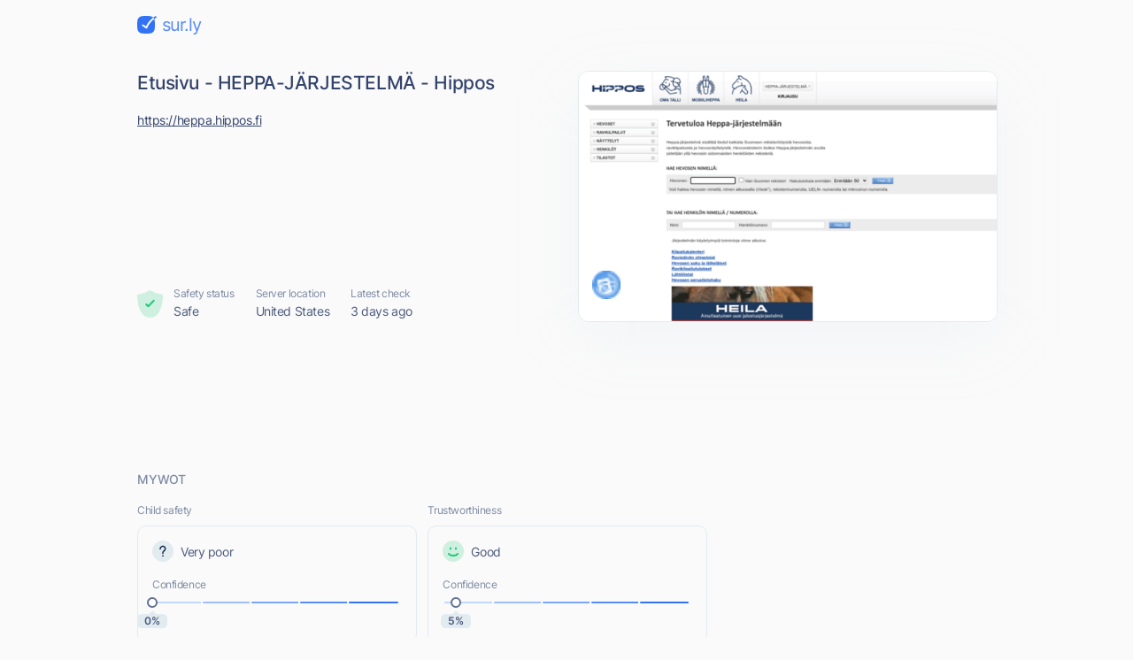

--- FILE ---
content_type: text/html; charset=utf-8
request_url: https://sur.ly/i/heppa.hippos.fi/
body_size: 15043
content:
<!DOCTYPE html>
<html lang="en">

<head>
	<meta charset="UTF-8">
	<meta http-equiv="Content-Type" content="text/html; charset=utf-8" />

	<link rel="preconnect" href="https://cdn.sur.ly">
	<link rel="dns-prefetch" href="https://cdn.sur.ly">
	<link rel="preconnect" href="https://img.sur.ly">
	<link rel="dns-prefetch" href="https://img.sur.ly">
	<link rel="preload" as="image" href="https://img.sur.ly/thumbnails/620x343/h/heppa.hippos.fi.png">

	
	<title>heppa.hippos.fi - Etusivu - HEPPA-JÄRJESTELMÄ - ... - HEPPA Hippos</title>
			<link rel="canonical" href="https://sur.ly/i/heppa.hippos.fi/" />	
			<link rel="amphtml" href="https://sur.ly/i/heppa.hippos.fi/amp" />	
	<meta name="viewport" content="width=device-width, initial-scale=1.0">

	<meta name="keywords" content="heppa.hippos.fi, HEPPA Hippos" />
	<meta name="description" content="heppa.hippos.fi. " />

	<link rel="icon" href="https://cdn.sur.ly/favicon-32x32.png" sizes="32x32">
<link rel="icon" href="https://cdn.sur.ly/favicon-16x16.png" sizes="16x16">
<link rel="shortcut icon" href="https://cdn.sur.ly/android-chrome-192x192.png" sizes="192x192">
<link rel="shortcut icon" href="https://cdn.sur.ly/android-chrome-512x512.png" sizes="512x512">
<link rel="apple-touch-icon" href="https://cdn.sur.ly/apple-touch-icon.png" sizes="180x180">

	<style>
		a,abbr,acronym,address,applet,article,aside,audio,b,big,blockquote,body,canvas,caption,center,cite,code,dd,del,details,dfn,div,dl,dt,em,embed,fieldset,figcaption,figure,footer,form,h1,h2,h3,h4,h5,h6,header,hgroup,html,i,iframe,img,ins,kbd,label,legend,li,mark,menu,nav,object,ol,output,p,pre,q,ruby,s,samp,section,small,span,strike,strong,sub,summary,sup,table,tbody,td,tfoot,th,thead,time,tr,tt,u,ul,var,video{margin:0;padding:0;border:0;font-size:100%;font:inherit;vertical-align:baseline}:focus{outline:0}article,aside,details,figcaption,figure,footer,header,hgroup,menu,nav,section{display:block}body{line-height:1}ol,ul{list-style:none}blockquote,q{quotes:none}blockquote:after,blockquote:before,q:after,q:before{content:"";content:none}table{border-collapse:collapse;border-spacing:0}input[type=search]::-webkit-search-cancel-button,input[type=search]::-webkit-search-decoration,input[type=search]::-webkit-search-results-button,input[type=search]::-webkit-search-results-decoration{-webkit-appearance:none;-moz-appearance:none}input[type=search]{-webkit-appearance:none;-moz-appearance:none;-webkit-box-sizing:content-box;box-sizing:content-box}textarea{overflow:auto;vertical-align:top;resize:vertical}audio,canvas,video{display:inline-block;max-width:100%}audio:not([controls]){display:none;height:0}[hidden]{display:none}html{font-size:100%;-webkit-text-size-adjust:100%;-ms-text-size-adjust:100%}a:focus{outline:0}a:active,a:hover{outline:0}img{border:0;-ms-interpolation-mode:bicubic}figure{margin:0}form{margin:0}fieldset{border:1px solid silver;margin:0 2px;padding:.35em .625em .75em}legend{border:0;padding:0;white-space:normal}button,input,select,textarea{font-size:100%;margin:0;vertical-align:baseline}button,input{line-height:normal}button,select{text-transform:none}button,html input[type=button],input[type=reset],input[type=submit]{-webkit-appearance:button;cursor:pointer}button[disabled],html input[disabled]{cursor:default}input[type=checkbox],input[type=radio]{-webkit-box-sizing:border-box;box-sizing:border-box;padding:0}input[type=search]{-webkit-appearance:textfield;-webkit-box-sizing:content-box;box-sizing:content-box}input[type=search]::-webkit-search-cancel-button,input[type=search]::-webkit-search-decoration{-webkit-appearance:none}button::-moz-focus-inner,input::-moz-focus-inner{border:0;padding:0}textarea{overflow:auto;vertical-align:top}table{border-collapse:collapse;border-spacing:0}button,input,select,textarea{color:#222}::-moz-selection{background:#b3d4fc;text-shadow:none}::selection{background:#b3d4fc;text-shadow:none}img{vertical-align:middle}fieldset{border:0;margin:0;padding:0}textarea{resize:vertical}.chromeframe{margin:.2em 0;background:#ccc;color:#000;padding:.2em 0}@font-face{font-family:Inter;font-style:normal;font-weight:400;font-display:swap;src:url(https://cdn.sur.ly/domain-redesign/assets/fonts/Inter.latin.woff2) format("woff2"),url(https://cdn.sur.ly/domain-redesign/assets/fonts/Inter.latin.woff) format("woff");unicode-range:U+0000-00FF,U+0131,U+0152-0153,U+02BB-02BC,U+02C6,U+02DA,U+02DC,U+2000-206F,U+2074,U+20AC,U+2122,U+2191,U+2193,U+2212,U+2215,U+FEFF,U+FFFD}@font-face{font-family:Inter;font-style:normal;font-weight:400;font-display:swap;src:url(https://cdn.sur.ly/domain-redesign/assets/fonts/Inter.latin-ext.woff2) format("woff2"),url(https://cdn.sur.ly/domain-redesign/assets/fonts/Inter.latin-ext.woff) format("woff");unicode-range:U+0100-024F,U+0259,U+1E00-1EFF,U+2020,U+20A0-20AB,U+20AD-20CF,U+2113,U+2C60-2C7F,U+A720-A7FF}@font-face{font-family:Inter;font-style:normal;font-weight:500;font-display:swap;src:url(https://cdn.sur.ly/domain-redesign/assets/fonts/Inter-500.latin.woff2) format("woff2"),url(https://cdn.sur.ly/domain-redesign/assets/fonts/Inter-500.latin.woff) format("woff");unicode-range:U+0000-00FF,U+0131,U+0152-0153,U+02BB-02BC,U+02C6,U+02DA,U+02DC,U+2000-206F,U+2074,U+20AC,U+2122,U+2191,U+2193,U+2212,U+2215,U+FEFF,U+FFFD}@font-face{font-family:Inter;font-style:normal;font-weight:500;font-display:swap;src:url(https://cdn.sur.ly/domain-redesign/assets/fonts/Inter-500.latin-ext.woff2) format("woff2"),url(https://cdn.sur.ly/domain-redesign/assets/fonts/Inter-500.latin-ext.woff) format("woff");unicode-range:U+0100-024F,U+0259,U+1E00-1EFF,U+2020,U+20A0-20AB,U+20AD-20CF,U+2113,U+2C60-2C7F,U+A720-A7FF}@font-face{font-family:Inter;font-style:normal;font-weight:600;font-display:swap;src:url(https://cdn.sur.ly/domain-redesign/assets/fonts/Inter-600.latin.woff2) format("woff2"),url(https://cdn.sur.ly/domain-redesign/assets/fonts/Inter-600.latin.woff) format("woff");unicode-range:U+0000-00FF,U+0131,U+0152-0153,U+02BB-02BC,U+02C6,U+02DA,U+02DC,U+2000-206F,U+2074,U+20AC,U+2122,U+2191,U+2193,U+2212,U+2215,U+FEFF,U+FFFD}@font-face{font-family:Inter;font-style:normal;font-weight:600;font-display:swap;src:url(https://cdn.sur.ly/domain-redesign/assets/fonts/Inter-600.latin-ext.woff2) format("woff2"),url(https://cdn.sur.ly/domain-redesign/assets/fonts/Inter-600.latin-ext.woff) format("woff");unicode-range:U+0100-024F,U+0259,U+1E00-1EFF,U+2020,U+20A0-20AB,U+20AD-20CF,U+2113,U+2C60-2C7F,U+A720-A7FF}@font-face{font-family:Inter;font-style:normal;font-weight:700;font-display:swap;src:url(https://cdn.sur.ly/domain-redesign/assets/fonts/Inter-700.latin.woff2) format("woff2"),url(https://cdn.sur.ly/domain-redesign/assets/fonts/Inter-700.latin.woff) format("woff");unicode-range:U+0000-00FF,U+0131,U+0152-0153,U+02BB-02BC,U+02C6,U+02DA,U+02DC,U+2000-206F,U+2074,U+20AC,U+2122,U+2191,U+2193,U+2212,U+2215,U+FEFF,U+FFFD}@font-face{font-family:Inter;font-style:normal;font-weight:700;font-display:swap;src:url(https://cdn.sur.ly/domain-redesign/assets/fonts/Inter-700.latin-ext.woff2) format("woff2"),url(https://cdn.sur.ly/domain-redesign/assets/fonts/Inter-700.latin-ext.woff) format("woff");unicode-range:U+0100-024F,U+0259,U+1E00-1EFF,U+2020,U+20A0-20AB,U+20AD-20CF,U+2113,U+2C60-2C7F,U+A720-A7FF}@font-face{font-family:"Source Code Pro";src:url(https://cdn.sur.ly/domain-redesign/assets/fonts/SourceCodePro-Regular.woff2) format("woff2"),url(https://cdn.sur.ly/domain-redesign/assets/fonts/SourceCodePro-Regular.woff) format("woff"),url(https://cdn.sur.ly/domain-redesign/assets/fonts/SourceCodePro-Regular.ttf) format("truetype")}body{font-family:Inter,sans-serif;font-size:14px;line-height:21px;color:#4c5b7e;letter-spacing:-.03em;background-color:#fafafa;overflow-x:hidden}.container{margin:0 auto;padding-left:16px;padding-right:16px;max-width:970px}.caption{font-size:12px;line-height:18px;color:#7e8ba4}.block-title{font-size:14px;line-height:20px;color:#7e8ba4;margin-bottom:16px;font-weight:500;letter-spacing:-.01em;text-transform:uppercase}.wrapper-main-content{display:-webkit-box;display:-ms-flexbox;display:flex;padding-top:40px}.main-content{width:100%}a,button{font-size:inherit;color:inherit;letter-spacing:inherit}button,input{outline:0;border:none;background-color:transparent}a{display:inline-block;text-decoration:none}.layout .container{max-width:1054px}.layout .ads_pt32{padding-top:32px}.wr-connection .ads_small{display:none}.banner .wr-connection{position:relative}.banner .wr-connection .ads_small{display:block;position:absolute;left:100%;top:32px}.banner .ads_small{height:250px}.tooltip{display:-webkit-box;display:-ms-flexbox;display:flex;-webkit-box-align:center;-ms-flex-align:center;align-items:center;position:relative;margin-left:6px;cursor:pointer}.tooltip__btn{display:inline-block;width:16px;height:16px;font-size:8px;line-height:9px;font-weight:700;background-color:#e2ebf0;background-image:url(https://cdn.sur.ly/domain-redesign/assets/img/svg/tooltip.svg);background-repeat:no-repeat;background-position:center;border-radius:50%;-webkit-transition-duration:.2s;-o-transition-duration:.2s;transition-duration:.2s}.tooltip:focus .tooltip__btn,.tooltip:hover .tooltip__btn{background-color:#c9d3dd}.tooltip:focus .tooltip__message,.tooltip:hover .tooltip__message{display:inline-block}.tooltip__message{position:absolute;top:25px;left:-18px;z-index:5;display:none;padding:12px;width:-webkit-max-content;width:-moz-max-content;width:max-content;background-color:#fff;border:1px solid #e2ebf0;border-radius:10px}.tooltip__message::before{content:"";border:7px solid transparent;border-bottom:7px solid #e2ebf0;position:absolute;top:-7px;left:26px;-webkit-transform:translate(-50%,-50%);-ms-transform:translate(-50%,-50%);transform:translate(-50%,-50%)}.tooltip__message::after{content:"";border:6px solid transparent;border-bottom:6px solid #fff;position:absolute;top:-6px;left:26px;-webkit-transform:translate(-50%,-50%);-ms-transform:translate(-50%,-50%);transform:translate(-50%,-50%)}.ads{display:-webkit-box;display:-ms-flexbox;display:flex;-webkit-box-align:center;-ms-flex-align:center;align-items:center;-webkit-box-pack:center;-ms-flex-pack:center;justify-content:center}.ads_large{width:100%}.ads_small{-ms-flex-negative:0;flex-shrink:0;margin-left:26px;width:300px;height:600px}.ads-mobile_first{margin-bottom:24px;margin-left:-16px;margin-right:-16px;padding-left:19.5px;padding-right:19.5px}.ads-mobile_second{margin-bottom:24px;margin-left:-16px;margin-right:-16px}.ads-mobile_first,.ads-mobile_second{display:none;overflow-x:hidden}.header{padding-top:16px;padding-bottom:16px}.logo{display:-webkit-box;display:-ms-flexbox;display:flex;-webkit-box-align:center;-ms-flex-align:center;align-items:center}.logo__icon{margin-right:6px;width:22px;height:20px}.logo__name{font-size:20px;line-height:24px;color:#568cf8;letter-spacing:-.05em}.domain-page{display:-webkit-box;display:-ms-flexbox;display:flex;-webkit-box-align:stretch;-ms-flex-align:stretch;align-items:stretch;-webkit-box-pack:justify;-ms-flex-pack:justify;justify-content:space-between;padding-top:24px;padding-bottom:40px}.domain-page__content{display:-webkit-box;display:-ms-flexbox;display:flex;-webkit-box-orient:vertical;-webkit-box-direction:normal;-ms-flex-direction:column;flex-direction:column;margin-right:33px}.domain-page__screenshot{position:relative;-ms-flex-negative:0;flex-shrink:0;width:472px;height:282px;-webkit-box-sizing:border-box;box-sizing:border-box;-webkit-filter:drop-shadow(0 20px 36px rgba(176,192,221,.1));filter:drop-shadow(0 20px 36px rgba(176,192,221,.1))}.domain-page__screenshot-img{width:100%;height:100%;-o-object-fit:cover;object-fit:cover;-o-object-position:top left;object-position:top left;border-radius:12px;border:1px solid #e2ebf0}.domain-page__screenshot-img.border-none{border-bottom-left-radius:0;border-bottom-right-radius:0}.domain-page__screenshot-icon{position:absolute;left:16px;bottom:16px;width:40px;height:40px;border-radius:4px}.site-off::after{display:none}.screenshot-adult{border:6px solid #f83559}.page-info{display:-webkit-box;display:-ms-flexbox;display:flex;margin-top:auto}.page-info__item{margin-right:24px}.page-info__item:nth-child(1){display:-webkit-box;display:-ms-flexbox;display:flex;-webkit-box-align:center;-ms-flex-align:center;align-items:center}.page-info__item:nth-last-child(1){margin-right:0}.page-info__item_excellent .page-info__badge{background-image:url(https://cdn.sur.ly/domain-redesign/assets/img/svg/status-excellent.svg)}.page-info__item_suspicious .page-info__badge{background-image:url(https://cdn.sur.ly/domain-redesign/assets/img/svg/status-not-avaliable.svg)}.page-info__item_expicit .page-info__badge{background-image:url(https://cdn.sur.ly/domain-redesign/assets/img/svg/status-dangerous.svg)}.page-info__badge{display:inline-block;margin-right:12px;width:29px;height:32px;background-repeat:no-repeat;background-size:contain}.title{font-size:21px;line-height:28px;color:#33436b;font-weight:500}.domain-link{font-size:14px;line-height:24px;color:#33436b;text-decoration:underline;word-break:break-word}.description,.keywords,.title{margin-bottom:16px}.card{-webkit-box-sizing:border-box;box-sizing:border-box;border:1px solid #e2ebf0;border-radius:10px}.wot__block{padding-top:32px;padding-bottom:32px;-webkit-box-sizing:border-box;box-sizing:border-box;border-bottom:1px solid #e2ebf0}.wot__block_content{padding-top:0}.wot__block_audience{padding-bottom:24px}.wr-confidence{display:-webkit-box;display:-ms-flexbox;display:flex;-webkit-box-pack:justify;-ms-flex-pack:justify;justify-content:space-between;padding-bottom:24px}.confidence{padding:16px}.confidence-block{width:49%}.confidence-block .caption{margin-bottom:8px}.confidence__header{display:-webkit-box;display:-ms-flexbox;display:flex;-webkit-box-align:center;-ms-flex-align:center;align-items:center;margin-bottom:17px}.confidence__symbol{display:inline-block;margin-right:8px;width:24px;height:24px}.confidence__caption{margin-bottom:5px}.confidence-positive .confidence__symbol{background-image:url([data-uri])}.confidence-negative .confidence__symbol{background-image:url([data-uri])}.confidence-unavaliable .confidence__symbol{background-image:url([data-uri])}.confidence__progress-bar{position:relative;display:-webkit-box;display:-ms-flexbox;display:flex;margin-bottom:10px;height:6px}.confidence__progress-bar>div{margin-right:-4px;width:21%;height:100%;border:2px solid #fafafa;border-radius:8px;-webkit-box-sizing:border-box;box-sizing:border-box}.confidence__progress-bar_extra-light{background:#c2d7fe}.confidence__progress-bar_light{background:#9ebefc}.confidence__progress-bar_medium{background:#7aa5fa}.confidence__progress-bar_dark{background:#568cf8}.confidence__progress-bar_extra-dark{background:#3273f6}.confidence__progress-bar-ellipse{position:absolute;-webkit-transform:translate(-50%,-50%);-ms-transform:translate(-50%,-50%);transform:translate(-50%,-50%);display:inline-block;width:12px;height:12px;-webkit-box-sizing:border-box;box-sizing:border-box;border-radius:50%;border:2px solid #657391;background-color:#fff}.confidence__percentage{position:relative;height:16px;border-radius:4px;-webkit-box-sizing:border-box;box-sizing:border-box}.confidence__label{font-size:12px;line-height:16px;color:#4c5b7e;position:absolute;-webkit-transform:translate(-50%,-50%);-ms-transform:translate(-50%,-50%);transform:translate(-50%,-50%);display:inline-block;width:34px;height:100%;background:#e2ebf0;font-weight:600;text-align:center;letter-spacing:-.03em;border-radius:5px}.confidence__label::after{content:"";border:4px solid transparent;border-bottom:4px solid #e2ebf0;position:absolute;top:-4px;left:50%;-webkit-transform:translate(-50%,-50%);-ms-transform:translate(-50%,-50%);transform:translate(-50%,-50%)}.content-type-header{display:-webkit-box;display:-ms-flexbox;display:flex;-webkit-box-align:center;-ms-flex-align:center;align-items:center;margin-bottom:16px}.content-type__block-title{margin-bottom:0}.content-type-badges{display:-webkit-box;display:-ms-flexbox;display:flex;-webkit-box-pack:justify;-ms-flex-pack:justify;justify-content:space-between;-webkit-column-gap:16px;-moz-column-gap:16px;column-gap:16px}.content-type-verdict{display:-webkit-box;display:-ms-flexbox;display:flex;-webkit-box-align:center;-ms-flex-align:center;align-items:center;margin-bottom:15px}.content-type-verdict__link{color:#3273f6;text-decoration:underline}.content-type-verdict__icon{margin-right:8px;width:17px;height:13px}.badge{-webkit-box-flex:1;-ms-flex-positive:1;flex-grow:1;height:40px;background-repeat:no-repeat;background-position:center center}.safe-badge_inactive:nth-child(1){background-image:url(https://cdn.sur.ly/domain-redesign/assets/img/svg/malicious/inactive/mal-first.svg)}.safe-badge_inactive:nth-child(2){background-image:url(https://cdn.sur.ly/domain-redesign/assets/img/svg/malicious/inactive/mal-second.svg)}.safe-badge_inactive:nth-child(3){background-image:url(https://cdn.sur.ly/domain-redesign/assets/img/svg/malicious/inactive/mal-third.svg)}.safe-badge_inactive:nth-child(4){background-image:url(https://cdn.sur.ly/domain-redesign/assets/img/svg/malicious/inactive/mal-fourth.svg)}.safe-badge_active{background-color:rgba(248,53,89,.15);border-color:transparent}.safe-badge_active:nth-child(1){background-image:url(https://cdn.sur.ly/domain-redesign/assets/img/svg/malicious/active/mal-first-active.svg)}.safe-badge_active:nth-child(2){background-image:url(https://cdn.sur.ly/domain-redesign/assets/img/svg/malicious/active/mal-second-active.svg)}.safe-badge_active:nth-child(3){background-image:url(https://cdn.sur.ly/domain-redesign/assets/img/svg/malicious/active/mal-third-active.svg)}.safe-badge_active:nth-child(4){background-image:url(https://cdn.sur.ly/domain-redesign/assets/img/svg/malicious/active/mal-fourth-active.svg)}.adult-badge_inactive:nth-child(1){background-image:url(https://cdn.sur.ly/domain-redesign/assets/img/svg/malicious/inactive/adult-first.svg)}.adult-badge_inactive:nth-child(2){background-image:url(https://cdn.sur.ly/domain-redesign/assets/img/svg/malicious/inactive/adult-second.svg)}.adult-badge_inactive:nth-child(3){background-image:url(https://cdn.sur.ly/domain-redesign/assets/img/svg/malicious/inactive/adult-third.svg)}.adult-badge_inactive:nth-child(4){background-image:url(https://cdn.sur.ly/domain-redesign/assets/img/svg/malicious/inactive/adult-fourth.svg)}.adult-badge_active{background-color:rgba(248,53,89,.15);border-color:transparent}.adult-badge_active:nth-child(1){background-image:url(https://cdn.sur.ly/domain-redesign/assets/img/svg/malicious/active/adult-first-active.svg)}.adult-badge_active:nth-child(2){background-image:url(https://cdn.sur.ly/domain-redesign/assets/img/svg/malicious/active/adult-second-active.svg)}.adult-badge_active:nth-child(3){background-image:url(https://cdn.sur.ly/domain-redesign/assets/img/svg/malicious/active/adult-third-active.svg)}.adult-badge_active:nth-child(4){background-image:url(https://cdn.sur.ly/domain-redesign/assets/img/svg/malicious/active/adult-fourth-active.svg)}.status-list{display:-webkit-box;display:-ms-flexbox;display:flex}.status{width:29%;-webkit-box-flex:1;-ms-flex-positive:1;flex-grow:1;-ms-flex-negative:0;flex-shrink:0}.status__header{display:-webkit-box;display:-ms-flexbox;display:flex;-webkit-box-align:start;-ms-flex-align:start;align-items:flex-start;-webkit-box-pack:justify;-ms-flex-pack:justify;justify-content:space-between;margin-bottom:16px}.status__block-title{margin-bottom:0}.status:nth-child(1){padding-right:16px}.status:nth-child(2){padding-left:24px;padding-right:16px;border-left:1px solid #e2ebf0;border-right:1px solid #e2ebf0}.status:nth-last-child(1){padding-left:24px}.status__icon{display:inline-block;margin-bottom:8px;width:34px;height:37px;background-repeat:no-repeat;background-size:contain}.status-good .status__icon{background-image:url(https://cdn.sur.ly/domain-redesign/assets/img/svg/status-excellent.svg)}.status-dangerous .status__icon{background-image:url(https://cdn.sur.ly/domain-redesign/assets/img/svg/status-dangerous.svg)}.status-unavaliable .status__icon{background-image:url(https://cdn.sur.ly/domain-redesign/assets/img/svg/status-not-avaliable.svg)}.new-tab{width:24px;height:24px;stroke:#7e8ba4;-webkit-transition-duration:.2s;-o-transition-duration:.2s;transition-duration:.2s}.new-tab:hover{stroke:#1a2b58}.connection-type{display:-webkit-box;display:-ms-flexbox;display:flex;-webkit-box-align:center;-ms-flex-align:center;align-items:center}.connection-type__icon{margin-right:8px;width:12px;height:13px}.hidden{display:none}.audience-list{display:-webkit-box;display:-ms-flexbox;display:flex;-webkit-box-pack:justify;-ms-flex-pack:justify;justify-content:space-between}.audience-item{display:-webkit-box;display:-ms-flexbox;display:flex;-webkit-box-orient:vertical;-webkit-box-direction:normal;-ms-flex-direction:column;flex-direction:column;width:207px;height:213px;-webkit-box-sizing:border-box;box-sizing:border-box}.audience-item__header{display:-webkit-box;display:-ms-flexbox;display:flex;-webkit-box-align:center;-ms-flex-align:center;align-items:center;-webkit-box-pack:justify;-ms-flex-pack:justify;justify-content:space-between;padding:16px;padding-bottom:0;color:#7e8ba4}.audience-item__body{position:relative;-webkit-box-flex:1;-ms-flex-positive:1;flex-grow:1;overflow:hidden}.audience-item__body_centered{display:-webkit-box;display:-ms-flexbox;display:flex;-webkit-box-align:center;-ms-flex-align:center;align-items:center;-webkit-box-pack:center;-ms-flex-pack:center;justify-content:center}.audience-item:nth-last-child(1) .tooltip__message{right:-30px;left:auto}.audience-item:nth-last-child(1) .tooltip__message::before{left:auto;right:26px}.audience-item:nth-last-child(1) .tooltip__message::after{left:auto;right:28px}.bounce-icon{position:absolute;top:50%;left:50%;-webkit-transform:translate(-50%,-50%);-ms-transform:translate(-50%,-50%);transform:translate(-50%,-50%);width:23px;height:10px}.time-on-site{position:relative;display:-webkit-box;display:-ms-flexbox;display:flex;-webkit-box-align:center;-ms-flex-align:center;align-items:center;-webkit-box-orient:vertical;-webkit-box-direction:normal;-ms-flex-direction:column;flex-direction:column;-webkit-box-pack:center;-ms-flex-pack:center;justify-content:center;margin:0 auto;margin-top:25px;width:109px;height:109px;border:2px solid #c9d3dd;-webkit-box-sizing:border-box;box-sizing:border-box;border-radius:50%}.time-on-site__value{font-size:24px;line-height:29px;color:#4c5b7e}.time-on-site__text{color:#7e8ba4}.time-on-site::after,.time-on-site::before{content:"";display:block;width:128px;height:63px;background-image:url(https://cdn.sur.ly/domain-redesign/assets/img/other/subtract.png);background-repeat:no-repeat;background-size:cover;position:absolute;left:64%}.time-on-site::before{top:-19px;-webkit-transform:translate(-50%,-50%);-ms-transform:translate(-50%,-50%);transform:translate(-50%,-50%)}.time-on-site::after{bottom:-19px;-webkit-transform:scale(-1,1) rotate(180deg) translate(-50%,-50%);-ms-transform:scale(-1,1) rotate(180deg) translate(-50%,-50%);transform:scale(-1,1) rotate(180deg) translate(-50%,-50%)}.progress-container{width:150px;height:75px}.progress-container .progress__label{font-size:24px;line-height:29px;color:#4c5b7e}.chart-body{display:-webkit-box;display:-ms-flexbox;display:flex;-webkit-box-orient:vertical;-webkit-box-direction:normal;-ms-flex-direction:column;flex-direction:column;-webkit-box-pack:end;-ms-flex-pack:end;justify-content:flex-end;padding:12px;padding-bottom:14px}.legend{display:-webkit-box;display:-ms-flexbox;display:flex;-ms-flex-pack:distribute;justify-content:space-around;padding-top:8px;padding-left:6px;padding-right:6px;border-top:1px solid #e2ebf0}.legend__item{display:-webkit-box;display:-ms-flexbox;display:flex;-webkit-box-orient:vertical;-webkit-box-direction:normal;-ms-flex-direction:column;flex-direction:column;-webkit-box-align:center;-ms-flex-align:center;align-items:center}.legend__icon{margin-bottom:6px;width:16px;height:16px}.legend__caption{line-height:15px}.legend__value{color:#4c5b7e}.chartdiv{height:100px;margin-left:-12px;margin-right:-12px;margin-bottom:-16px}g[aria-labelledby]{display:none}.popular-pages{padding-top:24px;padding-bottom:7px;border-bottom:1px solid #e2ebf0}.popular-pages-list{display:-webkit-box;display:-ms-flexbox;display:flex;-ms-flex-wrap:wrap;flex-wrap:wrap;-webkit-box-pack:justify;-ms-flex-pack:justify;justify-content:space-between}.popular-page{margin-bottom:12px;padding:16px;max-width:313px;width:100%;-webkit-box-sizing:border-box;box-sizing:border-box;-webkit-transition-duration:.2s;-o-transition-duration:.2s;transition-duration:.2s}.popular-page:hover{background-color:#f0f5fe}.popular-page__link,.popular-page__views{margin-bottom:8px}.popular-page__link{font-size:18px;color:#3273f6;text-decoration:underline}.popular-page__views{line-height:17px}.popular-page__description{-webkit-line-clamp:3;display:-webkit-box;-webkit-box-orient:vertical;overflow:hidden}.check{padding-top:32px;padding-bottom:93px}.check-form{display:-webkit-box;display:-ms-flexbox;display:flex;padding:8px 8px 8px 28px;margin-bottom:24px;-webkit-box-sizing:border-box;box-sizing:border-box;border:1px solid #e2ebf0;border-radius:22px;-webkit-transition-duration:.2s;-o-transition-duration:.2s;transition-duration:.2s}.check-form:focus-within{border:1px solid #3273f6}.check-form__wr-input{position:relative;width:100%}.check-form__input{font-size:16px;line-height:24px;color:#1a2b58;padding-left:34px;padding-right:25px;width:100%;height:100%;-webkit-box-sizing:border-box;box-sizing:border-box}.check-form__input::-webkit-input-placeholder{font-size:18px;line-height:22px;color:#657391;font-weight:500}.check-form__input::-moz-placeholder{font-size:18px;line-height:22px;color:#657391;font-weight:500}.check-form__input:-ms-input-placeholder{font-size:18px;line-height:22px;color:#657391;font-weight:500}.check-form__input::-ms-input-placeholder{font-size:18px;line-height:22px;color:#657391;font-weight:500}.check-form__input::placeholder{font-size:18px;line-height:22px;color:#657391;font-weight:500}.check-form__input:focus+.check-form__icon{stroke:#3273f6}.check-form__icon{position:absolute;top:31px;left:0;-webkit-transform:translate(0,-50%);-ms-transform:translate(0,-50%);transform:translate(0,-50%);width:18px;height:18px;stroke:#97a3b7;-webkit-transition-duration:.2s;-o-transition-duration:.2s;transition-duration:.2s}.secondary-btn{display:-webkit-box;display:-ms-flexbox;display:flex;-webkit-box-align:center;-ms-flex-align:center;align-items:center;font-size:18px;line-height:22px;color:#3273f6;-ms-flex-negative:0;flex-shrink:0;padding:0 24px;height:64px;font-weight:500;-webkit-box-sizing:border-box;box-sizing:border-box;background-color:#e7eefe;border-radius:16px;border:3px solid transparent;-webkit-transition-duration:.2s;-o-transition-duration:.2s;transition-duration:.2s}.secondary-btn:hover{color:#fff;background-color:#3273f6}.secondary-btn:hover .secondary-btn__icon{stroke:#fff}.secondary-btn:focus{border:3px solid rgba(50,115,246,.4)}.secondary-btn:active{background-color:#295dc8;border-color:transparent}.secondary-btn_centered{margin:0 auto;width:-webkit-fit-content;width:-moz-fit-content;width:fit-content}.secondary-btn__icon{margin-left:16px;width:24px;height:24px;stroke:#3273f6}.footer{padding-top:27px;padding-bottom:24px;border-top:1px solid #e2ebf0}.footer__container{display:-webkit-box;display:-ms-flexbox;display:flex;-webkit-box-align:center;-ms-flex-align:center;align-items:center;-webkit-box-pack:justify;-ms-flex-pack:justify;justify-content:space-between}.copyright{display:-webkit-box;display:-ms-flexbox;display:flex;-webkit-box-align:end;-ms-flex-align:end;align-items:flex-end}.copyright__detailes{font-size:12px;line-height:18px;color:#4c5b7e;margin-left:14px}.navigation__list{display:-webkit-box;display:-ms-flexbox;display:flex;-webkit-box-align:center;-ms-flex-align:center;align-items:center}.navigation__item{margin-left:32px}.navigation__link{font-size:16px;line-height:24px;color:#3273f6;text-decoration:underline}.addon_v_1{width:218px;border-radius:8px 0 0 8px;background-color:#ffe392;-webkit-box-shadow:0 2px 16px 0 rgba(0,0,0,.24);box-shadow:0 2px 16px 0 rgba(0,0,0,.24);padding:24px 16px 8px;position:absolute;left:90%;top:52%;-webkit-box-sizing:border-box;box-sizing:border-box}.addon_v_1 .addon-image-container{border-radius:4px;background-color:#fff0c5;display:-webkit-box;display:-ms-flexbox;display:flex;-webkit-box-align:center;-ms-flex-align:center;align-items:center;-webkit-box-pack:center;-ms-flex-pack:center;justify-content:center;padding-top:18px;padding-bottom:18px;margin-bottom:16px}.addon_v_1 .addon-image-container img{height:48px}.addon_v_1 h2{color:#1d1d1d;font-size:14px;letter-spacing:0;line-height:16px;font-weight:600;margin-bottom:8px}.addon_v_1 p{color:#1d1d1d;font-size:14px;letter-spacing:0;line-height:16px;margin-bottom:16px}.addon_v_1 a{font-size:12px;font-weight:700;letter-spacing:.2px;text-transform:uppercase;color:#000;display:-webkit-box;display:-ms-flexbox;display:flex;-webkit-box-align:center;-ms-flex-align:center;align-items:center;-webkit-box-pack:center;-ms-flex-pack:center;justify-content:center;height:36px;width:100%;border-radius:4px;background-color:#fff;-webkit-box-shadow:0 2px 4px 0 rgba(0,0,0,.32);box-shadow:0 2px 4px 0 rgba(0,0,0,.32);margin-bottom:8px}.addon_v_1 a img{width:34px;margin-right:2px}.addon_v_1 .addon-footer{color:#656565;font-size:12px;font-weight:500;letter-spacing:0;line-height:16px;display:-webkit-box;display:-ms-flexbox;display:flex;-webkit-box-align:center;-ms-flex-align:center;align-items:center;-webkit-box-pack:center;-ms-flex-pack:center;justify-content:center;margin:0}.addon_v_1 .addon-footer img{width:24px;margin-right:2px}.addon_v_1 .addon-close{position:absolute;top:5px;right:2px;width:16px;height:16px;padding:4px;background:0 0;display:-webkit-box;display:-ms-flexbox;display:flex}.addon_v_1 .addon-close img{width:100%}.addon_v_1 .addon-arrow{position:absolute;top:40px;right:100%;width:120px}.addon_v_2{width:176px;border-radius:8px;background-color:#fff;-webkit-box-shadow:0 4px 24px 0 rgba(0,0,0,.08);box-shadow:0 4px 24px 0 rgba(0,0,0,.08);padding:16px 16px 18px;position:absolute;left:90%;top:52%;-webkit-box-sizing:border-box;box-sizing:border-box}.addon_v_2 p{color:#33436b;font-size:14px;font-weight:500;letter-spacing:0;line-height:18px;margin-bottom:16px}.addon_v_2 h2{color:#33436b;font-size:20px;font-weight:700;letter-spacing:0;line-height:24px;max-width:110px;margin-bottom:16px;margin-left:auto}.addon_v_2 .addon-text-bold{color:#3273f6;font-weight:700}.addon_v_2 a{color:#fff;font-size:12px;font-weight:700;letter-spacing:.2px;text-transform:uppercase;display:-webkit-box;display:-ms-flexbox;display:flex;-webkit-box-align:center;-ms-flex-align:center;align-items:center;-webkit-box-pack:center;-ms-flex-pack:center;justify-content:center;height:36px;width:100%;border-radius:4px;background-color:#3273f6;margin-bottom:12px}.addon_v_2 a img{width:40px;margin-right:0;margin-left:-16px}.addon_v_2 .addon-extension{display:-webkit-box;display:-ms-flexbox;display:flex;-webkit-box-align:center;-ms-flex-align:center;align-items:center;-webkit-box-pack:start;-ms-flex-pack:start;justify-content:flex-start;color:#7e8ba4;font-size:12px;letter-spacing:0;margin-bottom:5px;margin-left:-3px}.addon_v_2 .addon-extension img{width:30px;margin-right:0}.addon_v_2 hr{background-color:#e2ebf0;border:none;width:calc(100%+32px);height:1px;display:block;margin:0;margin-left:-16px;margin-bottom:4px}.addon_v_2 .addon-footer{display:-webkit-box;display:-ms-flexbox;display:flex;-webkit-box-align:center;-ms-flex-align:center;align-items:center;-webkit-box-pack:start;-ms-flex-pack:start;justify-content:flex-start;color:#7e8ba4;font-size:12px;letter-spacing:0;line-height:16px;margin:0}.addon_v_2 .addon-footer img{width:24px;margin-right:0}.addon_v_2 .addon-close{width:20px;height:20px;display:-webkit-box;display:-ms-flexbox;display:flex;position:absolute;top:12px;right:12px;padding:4px}.addon_v_2 .addon-close img{width:100%}.addon_v_2 .addon-arrow{position:absolute;top:18px;right:85%;width:130px}.addon_v_2 .addon-decorate{position:absolute;top:20px;left:0;width:110px}.addon_h_1{height:64px;width:100%;border-radius:8px;background-color:#fff;-webkit-box-shadow:0 4px 24px 0 rgba(0,0,0,.08);box-shadow:0 4px 24px 0 rgba(0,0,0,.08);display:-webkit-box;display:-ms-flexbox;display:flex;-webkit-box-pack:justify;-ms-flex-pack:justify;justify-content:space-between;position:relative;margin-top:18px;margin-bottom:12px}.addon_h_1 .addon-left-part img{position:absolute;left:0;height:100%}.addon_h_1 .addon-left-part .addon-left-part-body{color:#33436b;font-size:14px;letter-spacing:0;line-height:20px;display:-webkit-box;display:-ms-flexbox;display:flex;-webkit-box-align:start;-ms-flex-align:start;align-items:flex-start;-webkit-box-pack:center;-ms-flex-pack:center;justify-content:center;-webkit-box-orient:vertical;-webkit-box-direction:normal;-ms-flex-direction:column;flex-direction:column;height:100%;padding-left:54px}.addon_h_1 .addon-left-part .addon-left-part-body h2{font-weight:700}.addon_h_1 .addon-right-part{display:-webkit-box;display:-ms-flexbox;display:flex;-webkit-box-align:center;-ms-flex-align:center;align-items:center;padding-right:16px}.addon_h_1 .addon-right-part p{color:#7e8ba4;font-size:12px;letter-spacing:0;line-height:16px;text-align:center}.addon_h_1 .addon-right-part a{display:-webkit-box;display:-ms-flexbox;display:flex;-webkit-box-align:center;-ms-flex-align:center;align-items:center;-webkit-box-pack:center;-ms-flex-pack:center;justify-content:center;color:#fff;font-size:12px;font-weight:700;letter-spacing:.2px;line-height:28px;text-transform:uppercase;height:28px;width:111px;border-radius:4px;background-color:#3273f6;margin-bottom:4px}.addon_h_1 .addon-right-part a img{width:32px;margin-right:-2px;margin-left:-12px}.addon_h_1 .addon-right-part .addon-text-bold{color:#3273f6;font-size:14px;font-weight:700;line-height:18px;text-align:right;margin-right:16px}.addon_h_1 .addon-arrow{height:44px;position:absolute;right:97%;top:-12px;z-index:-1}.addon_h_2{height:56px;border-radius:8px;background-color:#eee;display:-webkit-box;display:-ms-flexbox;display:flex;-webkit-box-pack:justify;-ms-flex-pack:justify;justify-content:space-between;position:relative;margin-top:18px;margin-bottom:12px;padding:0 16px}.addon_h_2 .addon-left-part{display:-webkit-box;display:-ms-flexbox;display:flex;-webkit-box-align:center;-ms-flex-align:center;align-items:center}.addon_h_2 .addon-left-part img{width:24px;margin-right:16px}.addon_h_2 .addon-left-part .addon-left-part-body{color:#33436b;font-size:14px;letter-spacing:0;line-height:20px;display:-webkit-box;display:-ms-flexbox;display:flex;-webkit-box-align:start;-ms-flex-align:start;align-items:flex-start;-webkit-box-pack:center;-ms-flex-pack:center;justify-content:center;-webkit-box-orient:vertical;-webkit-box-direction:normal;-ms-flex-direction:column;flex-direction:column;height:100%}.addon_h_2 .addon-left-part .addon-left-part-body h2{font-weight:700}.addon_h_2 .addon-right-part{display:-webkit-box;display:-ms-flexbox;display:flex;-webkit-box-align:center;-ms-flex-align:center;align-items:center}.addon_h_2 .addon-right-part p{color:#7e8ba4;font-size:12px;letter-spacing:0;line-height:16px;text-align:center}.addon_h_2 .addon-right-part a{display:-webkit-box;display:-ms-flexbox;display:flex;-webkit-box-align:center;-ms-flex-align:center;align-items:center;-webkit-box-pack:center;-ms-flex-pack:center;justify-content:center;color:#33436b;font-size:12px;font-weight:700;letter-spacing:.2px;line-height:28px;text-transform:uppercase;height:28px;width:111px;border-radius:4px;background-color:#fff}.addon_h_2 .addon-right-part a img{width:32px;margin-right:-2px;margin-left:-12px}.addon_h_2 .addon-right-part .addon-text-bold{color:#7e8ba4;font-size:14px;font-weight:500;line-height:18px;text-align:right;margin-right:16px}.addon_h_2 .addon-arrow{position:absolute;left:20px;top:-4px;z-index:-1}.addon_h_3{height:56px;border-radius:0 0 8px 8px;background-color:#eee;display:-webkit-box;display:-ms-flexbox;display:flex;-webkit-box-pack:justify;-ms-flex-pack:justify;justify-content:space-between;position:relative;margin-top:0;margin-bottom:12px;padding:0 16px}.addon_h_3 .addon-left-part{display:-webkit-box;display:-ms-flexbox;display:flex;-webkit-box-align:center;-ms-flex-align:center;align-items:center}.addon_h_3 .addon-left-part img{width:24px;margin-right:16px}.addon_h_3 .addon-left-part .addon-left-part-body{color:#33436b;font-size:14px;letter-spacing:0;line-height:20px;display:-webkit-box;display:-ms-flexbox;display:flex;-webkit-box-align:start;-ms-flex-align:start;align-items:flex-start;-webkit-box-pack:center;-ms-flex-pack:center;justify-content:center;-webkit-box-orient:vertical;-webkit-box-direction:normal;-ms-flex-direction:column;flex-direction:column;height:100%}.addon_h_3 .addon-left-part .addon-left-part-body h2{font-weight:700}.addon_h_3 .addon-right-part{display:-webkit-box;display:-ms-flexbox;display:flex;-webkit-box-align:center;-ms-flex-align:center;align-items:center}.addon_h_3 .addon-right-part p{color:#7e8ba4;font-size:12px;letter-spacing:0;line-height:16px;text-align:center}.addon_h_3 .addon-right-part a{display:-webkit-box;display:-ms-flexbox;display:flex;-webkit-box-align:center;-ms-flex-align:center;align-items:center;-webkit-box-pack:center;-ms-flex-pack:center;justify-content:center;color:#33436b;font-size:12px;font-weight:700;letter-spacing:.2px;line-height:28px;text-transform:uppercase;height:28px;width:111px;border-radius:4px;background-color:#fff}.addon_h_3 .addon-right-part a img{width:32px;margin-right:-2px;margin-left:-12px}.addon_h_3 .addon-right-part .addon-text-bold{color:#7e8ba4;font-size:12px;font-weight:500;line-height:16px;text-align:right;margin-right:16px}.addon_h_3 .addon-right-part .addon-text-bold span{font-size:10px;font-weight:700;text-transform:uppercase}.addon_h_3 .addon-arrow{position:absolute;left:20px;top:-4px;z-index:-1}@media all and (max-width:994px){.wrapper-main-content{padding-top:0}}@media all and (max-width:899px){.wr-confidence{-webkit-box-orient:vertical;-webkit-box-direction:normal;-ms-flex-direction:column;flex-direction:column;padding-bottom:0}.confidence{width:100%}.confidence-block{width:100%}.confidence-block:nth-child(1){margin-bottom:24px}}@media all and (max-width:767px){.banner .wr-connection .ads_small{display:none}}@media all and (max-width:755px){.tooltip__message{width:225px}.ads_large,.ads_small{display:none}.ads-mobile_first,.ads-mobile_second{display:-webkit-box;display:-ms-flexbox;display:flex}.header .container{display:-webkit-box;display:-ms-flexbox;display:flex;-webkit-box-pack:center;-ms-flex-pack:center;justify-content:center}.domain-page{-webkit-box-orient:vertical;-webkit-box-direction:normal;-ms-flex-direction:column;flex-direction:column;-webkit-box-pack:unset;-ms-flex-pack:unset;justify-content:unset;padding-top:0;padding-bottom:24px}.domain-page__content{margin-right:0;padding-top:24px;padding-bottom:24px}.domain-page__screenshot{max-width:500px;max-height:343px;width:100%;height:auto;margin:0 auto;border-radius:0}.domain-link{-webkit-box-ordinal-group:0;-ms-flex-order:-1;order:-1}.title{margin-bottom:8px;-webkit-box-ordinal-group:0;-ms-flex-order:-1;order:-1}.description,.domain-link{margin-bottom:12px}.keywords{margin-bottom:24px}.page-info{-ms-flex-wrap:wrap;flex-wrap:wrap}.page-info__item:nth-child(1){margin-bottom:24px;width:100%}.wot__block{padding-top:24px;padding-bottom:24px;border-bottom:none}.confidence{width:100%}.content-type-verdict{-webkit-box-align:baseline;-ms-flex-align:baseline;align-items:baseline}.content-type-verdict__icon{width:14px;height:11px}.content-type-badges{-ms-flex-wrap:wrap;flex-wrap:wrap;-webkit-column-gap:0;-moz-column-gap:0;column-gap:0}.badge{width:49%;-webkit-box-flex:0;-ms-flex-positive:0;flex-grow:0}.badge:nth-child(1),.badge:nth-child(2){margin-bottom:8px}.wr-status{padding-bottom:0}.status-list{-webkit-box-orient:vertical;-webkit-box-direction:normal;-ms-flex-direction:column;flex-direction:column}.status{width:100%;padding-bottom:24px;border-bottom:1px solid #e2ebf0}.status:nth-child(1),.status:nth-child(2),.status:nth-child(3){padding-left:0;padding-right:0;border-left:none;border-right:none}.status:nth-child(2),.status:nth-child(3){padding-top:24px}.status:nth-child(3){border-bottom:none}.audience-list{-ms-flex-wrap:wrap;flex-wrap:wrap}.audience-item{height:169px}.audience-item:nth-child(1),.audience-item:nth-child(2){width:49%}.audience-item:nth-child(3){margin-top:8px;width:100%;height:auto}.time-on-site{width:85px;height:85px}.time-on-site::after,.time-on-site::before{width:104px;height:47px}.progress-container{width:103px;height:52px}.progress-container .progress__label{font-size:18px;line-height:22px}.popular-page{margin-bottom:8px;max-width:100%;width:100%}.check-form{margin-bottom:13px;padding-left:20px;border-radius:10px}.check-form__icon{top:50%;width:12px;height:12px}.check-form__input{padding-left:24px}.check-form__input::-webkit-input-placeholder{font-size:14px;line-height:17px}.check-form__input::-moz-placeholder{font-size:14px;line-height:17px}.check-form__input:-ms-input-placeholder{font-size:14px;line-height:17px}.check-form__input::-ms-input-placeholder{font-size:14px;line-height:17px}.check-form__input::placeholder{font-size:14px;line-height:17px}.secondary-btn{font-size:14px;line-height:17px;padding:0 16px;height:45px;border-radius:8px}.secondary-btn__icon{width:16px;height:16px;margin-left:8px}.check{padding-top:24px;padding-bottom:32px}.secondary-btn_centered{display:-webkit-box;display:-ms-flexbox;display:flex;-webkit-box-pack:center;-ms-flex-pack:center;justify-content:center;padding:0 54px;height:57px;width:100%;padding:0}.footer{padding-top:32px;padding-bottom:40px}.footer__container{-webkit-box-orient:vertical;-webkit-box-direction:normal;-ms-flex-direction:column;flex-direction:column}.copyright{-webkit-box-orient:vertical;-webkit-box-direction:normal;-ms-flex-direction:column;flex-direction:column;-webkit-box-align:center;-ms-flex-align:center;align-items:center;margin-bottom:30px}.copyright__detailes{margin-left:0;margin-top:10px}.navigation__list{-webkit-box-orient:vertical;-webkit-box-direction:normal;-ms-flex-direction:column;flex-direction:column}.navigation__item{margin-left:0;margin-bottom:16px}.navigation__item:nth-last-child(1){margin-bottom:0}}@media all and (max-width:995px) and (min-width:756px){.scrollable-content .container,.scrollable-content footer,.scrollable-content header{width:995px}.scrollable-content .container{padding-left:12px;padding-right:12px}.scrollable-content .wrapper-main-content{padding-top:40px}.scrollable-content .page-info__item:nth-child(1){margin-bottom:0;width:auto}}		/* mobile */ @media (max-width:755px){.adsbygoogle.adsmobile{display:block;}.adsbygoogle.adsdesktop{display:none;}}/* desktop */ @media (min-width:756px){.adsbygoogle.adsmobile{display:none;}.adsbygoogle.adsdesktop{display:block;}}	</style>

	<script async src="//pagead2.googlesyndication.com/pagead/js/adsbygoogle.js"></script></head>

<body class="scrollable-content">





<header class="header">
	<div class="container">
		<a class="logo" href="https://sur.ly">
			<svg  class="logo__icon" viewBox="0 0 22 20" fill="none" xmlns="http://www.w3.org/2000/svg">
				<path fill-rule="evenodd" clip-rule="evenodd" d="M1.89001 1.89001C0.226019 3.55399 0.157345 5.36699 0.0199978 8.99299C0.00706154 9.33451 0 9.67142 0 10C0 10.3286 0.00706153 10.6655 0.0199978 11.007C0.157345 14.633 0.226019 16.446 1.89001 18.11C3.55399 19.774 5.36699 19.8427 8.99299 19.98C9.33451 19.9929 9.67142 20 10 20C10.3286 20 10.6655 19.9929 11.007 19.98C14.633 19.8427 16.446 19.774 18.11 18.11C19.774 16.446 19.8427 14.633 19.98 11.007C19.9929 10.6655 20 10.3286 20 10C20 9.67142 19.9929 9.33451 19.98 8.99299C19.8841 6.46175 19.8217 4.81402 19.2267 3.48372C19.8938 3.00252 20.5901 2.56764 21.3115 2.19411C21.8019 1.94015 21.9936 1.33671 21.7397 0.846273C21.4857 0.355838 20.8823 0.164131 20.3919 0.418084C19.5831 0.836853 18.8083 1.32043 18.071 1.85133C16.4176 0.224942 14.6047 0.156273 11.007 0.0199978C10.6655 0.00706154 10.3286 0 10 0C9.67142 0 9.33451 0.00706153 8.99299 0.0199978C5.36699 0.157345 3.55399 0.226019 1.89001 1.89001ZM18.071 1.85133C16.2433 3.1673 14.646 4.77401 13.3331 6.40507C11.8666 8.22707 10.7237 10.1186 10.0004 11.7356L6.99939 9.78335C6.53645 9.48218 5.91701 9.61333 5.61585 10.0763C5.31468 10.5392 5.44582 11.1586 5.90877 11.4598L9.93089 14.0764C10.1888 14.2442 10.5096 14.2839 10.8006 14.1841C11.0917 14.0843 11.3205 13.856 11.4212 13.5653C11.963 12 13.1645 9.80422 14.8911 7.65911C16.1172 6.1358 17.5833 4.66918 19.2267 3.48372C18.9694 2.90837 18.6124 2.3924 18.11 1.89001C18.097 1.87701 18.084 1.86412 18.071 1.85133Z" fill="#3273F6"/>
			</svg>
			<span class="logo__name">
                sur.ly
            </span>
		</a>
	</div>
</header>

<main>
	<div class="container">
		<section class="domain-page">
	<div class="domain-page__content">
					<h1 class="title">Etusivu - HEPPA-JÄRJESTELMÄ - Hippos</h1>
		
		
		
		<a class="domain-link add_site_hit add_site" href="https://safe.sur.ly/o/heppa.hippos.fi/AA000014?pageviewId=desktop-302e3632303736353030203137363931303335353820343832343336333836" data-amp-replace="PAGE_VIEW_ID" data-amp-addparams="pageviewId=PAGE_VIEW_ID">
			https://heppa.hippos.fi		</a>

		
					<div class="ads ads-mobile_first">
									<!-- sur.ly #1 AFTER -->
<ins class="adsbygoogle adsmobile"
	 style="width:100%; height:100px"
	 data-ad-client="ca-pub-5950914822071007"
	 data-ad-slot="6717816972"></ins>
<script>
(adsbygoogle = window.adsbygoogle || []).push({});
</script>
							</div>
		
		<ul class="page-info">
						<li class="page-info__item page-info__item_excellent">
				<span class="page-info__badge"></span>
				<div>
					<p class="caption">Safety status</p>
					<p class="page-info__text">Safe</p>
				</div>
			</li>

							<li class="page-info__item">
					<p class="caption">Server location</p>
					<p class="page-info__text">United States</p>
				</li>
			
			
							<li class="page-info__item">
					<p class="caption">Latest check</p>
					<p class="page-info__text">3 days ago</p>
				</li>
					</ul>
	</div>
	<div class="domain-page__screenshot">
					<img class="domain-page__screenshot-img" src="https://img.sur.ly/thumbnails/620x343/h/heppa.hippos.fi.png" style="min-height:200px;" />
			<div class="domain-page__screenshot-icon">
				<img width="32" height="32" src="https://img.sur.ly/favicons/h/heppa.hippos.fi.ico" />
			</div>

						</div>
</section>

					<div class="ads ads_large">
				<!-- sur.ly #1 AFTER -->
<ins class="adsbygoogle adsdesktop"
	 style="width:100%; height:90px"
	 data-ad-client="ca-pub-5950914822071007"
	 data-ad-slot="6717816972">
</ins>
<script>(adsbygoogle = window.adsbygoogle || []).push({});</script>
			</div>
		
		<div class="wrapper-main-content">
			<div class="main-content">
				<section class="wot">
					<p class="block-title">MYWOT</p>
<div class="wr-confidence">
		<div class="confidence-block">
		<p class="caption">Child safety</p>
		<div class=" card confidence confidence-unavaliable">
			<div class="confidence__header">
				<span class="confidence__symbol"></span>
				<span class="confidence__status">Very poor</span>
			</div>
			<p class="caption confidence__caption">Confidence</p>
			<div class="confidence__progress-bar">
				<div class="confidence__progress-bar_extra-light"></div>
				<div class="confidence__progress-bar_light"></div>
				<div class="confidence__progress-bar_medium"></div>
				<div class="confidence__progress-bar_dark"></div>
				<div class="confidence__progress-bar_extra-dark"></div>
				<span class="confidence__progress-bar-ellipse"
					  style="top:50%; left: 0%"></span>
			</div>
			<div class="confidence__percentage">
				<span class="confidence__label" style="top:50%; left: 0%">0%</span>
			</div>
		</div>
	</div>

			<div class="ads ads-mobile_second">
							<!-- sur.ly #2 AFTER -->
<ins class="adsbygoogle adsmobile"
	 style="text-align:center; width:100%;height:250px"
	 data-ad-client="ca-pub-5950914822071007"
	 data-ad-slot="6312823995"></ins>
<script>
(adsbygoogle = window.adsbygoogle || []).push({});
</script>
					</div>
	
	
	<div class="confidence-block">
		<p class="caption">Trustworthiness</p>
		<div class="card confidence confidence-positive">
			<div class="confidence__header">
				<span class="confidence__symbol"></span>
				<span class="confidence__status">Good</span>
			</div>
			<p class="caption confidence__caption">Confidence</p>
			<div class="confidence__progress-bar ">
				<div class="confidence__progress-bar_extra-light"></div>
				<div class="confidence__progress-bar_light"></div>
				<div class="confidence__progress-bar_medium"></div>
				<div class="confidence__progress-bar_dark"></div>
				<div class="confidence__progress-bar_extra-dark"></div>
				<span class="confidence__progress-bar-ellipse"
					  style="top:50%; left: 5%"></span>
			</div>
			<div class="confidence__percentage">
				<span class="confidence__label" style="top:50%; left: 5%">5%</span>
			</div>
		</div>
	</div>
</div>

<div class="wr-content-type wot__block wot__block_content">
	<div class="content-type-header">
		<p class="block-title content-type__block-title">MALICIOUS CONTENT INDICATORS</p>
		<div class="tooltip">
			<span class="tooltip__btn"></span>
			<span class="tooltip__message caption">Availability or unavailability of the flaggable/dangerous content on this website has not been fully explored by us, so you should rely on the following indicators with caution.</span>
		</div>
	</div>

			<div class="content-type-verdict">
			<svg class="content-type-verdict__icon" viewBox="0 0 17 13" fill="none" xmlns="http://www.w3.org/2000/svg">
				<path d="M1 8L5.5 12L15.5 1" stroke="#24CA7A" stroke-width="2" stroke-linecap="round" stroke-linejoin="round"/>
			</svg>
			<p>Heppa.hippos.fi most likely does not offer any malicious content.</p>
		</div>
	
	<ul class="content-type-badges">
								<li class="card badge safe-badge_inactive"></li>
								<li class="card badge safe-badge_inactive"></li>
								<li class="card badge safe-badge_inactive"></li>
								<li class="card badge safe-badge_inactive"></li>
			</ul>
</div>

					<div class="wr-status wot__block">
						<ul class="status-list">
							
<li class="status status-unavaliable">
	<div class="status__header">
		<p class="block-title status__block-title">Siteadvisor</p>
		<a href="/external?url=http%3A%2F%2Fwww.siteadvisor.com%2Fsites%2Fheppa.hippos.fi&forceHttps=0&panel_lang=en" target="_blank">
			<svg class="new-tab" viewBox="0 0 24 24" fill="none" xmlns="http://www.w3.org/2000/svg">
				<path d="M18 12V16C18 17.1046 17.1046 18 16 18H8C6.89543 18 6 17.1046 6 16V8C6 6.89543 6.89543 6 8 6H12M14 10.5L20 4.5M20 4.5H17M20 4.5V7.5" stroke-width="2" stroke-linecap="round" stroke-linejoin="round"/>
			</svg>
		</a>
	</div>
	<span class="status__icon"></span>
	<p class="caption">Safety status</p>
	<p class="status__text">N/A</p>
</li>
							
<li class="status status-good">
	<div class="status__header">
		<p class="block-title status__block-title">SAFEBROWSING</p>
		<a href="/external?url=http%3A%2F%2Fsafebrowsing.clients.google.com%2Fsafebrowsing%2Fdiagnostic%3Fsite%3Dheppa.hippos.fi&forceHttps=0&panel_lang=en" target="_blank">
			<svg class="new-tab" viewBox="0 0 24 24" fill="none" xmlns="http://www.w3.org/2000/svg">
				<path d="M18 12V16C18 17.1046 17.1046 18 16 18H8C6.89543 18 6 17.1046 6 16V8C6 6.89543 6.89543 6 8 6H12M14 10.5L20 4.5M20 4.5H17M20 4.5V7.5" stroke-width="2" stroke-linecap="round" stroke-linejoin="round"/>
			</svg>
		</a>
	</div>
	<span class="status__icon"></span>
	<p class="caption">Safety status</p>
	<p class="status__text">Safe</p>
</li>
							
<li class="status status-unavaliable">
	<div class="status__header">
		<p class="block-title status__block-title"> Phishtank</p>
		<a href="/external?url=http%3A%2F%2Fphishtank.org%2F&forceHttps=0&panel_lang=en" target="_blank">
			<svg class="new-tab" viewBox="0 0 24 24" fill="none" xmlns="http://www.w3.org/2000/svg">
				<path d="M18 12V16C18 17.1046 17.1046 18 16 18H8C6.89543 18 6 17.1046 6 16V8C6 6.89543 6.89543 6 8 6H12M14 10.5L20 4.5M20 4.5H17M20 4.5V7.5" stroke-width="2" stroke-linecap="round" stroke-linejoin="round"/>
			</svg>
		</a>
	</div>
	<span class="status__icon"></span>
	<p class="caption">Safety status</p>
	<p class="status__text">N/A</p>
</li>
						</ul>
					</div>

					<div class="wr-connection wot__block">
	<div>
		<p class="block-title">Secure connection support</p>

					<div class="connection-type connection-type_encrypted">
				<svg class="connection-type__icon" viewBox="0 0 12 13" fill="none" xmlns="http://www.w3.org/2000/svg">
					<path fill-rule="evenodd" clip-rule="evenodd" d="M4 5H8V4C8 2.89543 7.10457 2 6 2C4.89543 2 4 2.89543 4 4V5ZM10 5C11.1046 5 12 5.89543 12 7V11C12 12.1046 11.1046 13 10 13H2C0.895431 13 0 12.1046 0 11V7C0 5.89543 0.895431 5 2 5V4C2 1.79086 3.79086 0 6 0C8.20914 0 10 1.79086 10 4V5Z" fill="#24CA7A"/>
				</svg>
				<p class="connection-type__name">HTTPS</p>
			</div>
			<p class="caption">Heppa.hippos.fi provides SSL-encrypted connection.</p>
			</div>
</div>
					<div class="wr-content-type wot__block">
	<div class="content-type-header">
		<p class="block-title content-type__block-title">ADULT CONTENT INDICATORS</p>
		<div class="tooltip">
			<span class="tooltip__btn"></span>
			<span class="tooltip__message caption">Availability or unavailability of the flaggable/dangerous content on this website has not been fully explored by us, so you should rely on the following indicators with caution.</span>
		</div>
	</div>

			<div class="content-type-verdict">
			<svg class="content-type-verdict__icon" viewBox="0 0 17 13" fill="none" xmlns="http://www.w3.org/2000/svg">
				<path d="M1 8L5.5 12L15.5 1" stroke="#24CA7A" stroke-width="2" stroke-linecap="round" stroke-linejoin="round"/>
			</svg>
			<p>Heppa.hippos.fi most likely does not offer any adult content.</p>
		</div>
	
	<ul class="content-type-badges">
								<li class="card badge adult-badge_inactive"></li>
								<li class="card badge adult-badge_inactive"></li>
								<li class="card badge adult-badge_inactive"></li>
								<li class="card badge adult-badge_inactive"></li>
			</ul>
</div>
									</section>

					<section class="popular-pages">
		<p class="block-title">Popular pages</p>
		<ul class="popular-pages-list">
										<li class="popular-page card">
					<a class="popular-page__link add_site_hit" href="https://safe.sur.ly/o/heppa.hippos.fi/AA000014?pageviewId=desktop-302e3632303736353030203137363931303335353820343832343336333836" data-amp-replace="PAGE_VIEW_ID" data-amp-addparams="pageviewId=PAGE_VIEW_ID">Etusivu - HEPPA-JÄRJESTELMÄ - Hippos</a>
					<p class="caption">Ei tunnistettu selain. Heppa-järjestelmän käytössä voi esiintyä ongelmia.&quot;);
            }
        
        

                Selaimesi Javascript-tuki on pois päältä. Heppa-järjestelmän käytössä voi ...</p>
				</li>
					</ul>
	</section>

				<section class="check">
					<form class="check-form" action="/search.php" method="POST">
						<div class="check-form__wr-input">
							<input name="query" class="check-form__input" placeholder="Look up another website">
							<svg class="check-form__icon" viewBox="0 0 20 20" fill="none" xmlns="http://www.w3.org/2000/svg">
								<path d="M15.055 15.0612C16.5547 13.571 17.483 11.508 17.483 9.22857C17.483 4.68406 13.7932 1 9.24152 1C4.68985 1 1 4.68406 1 9.22857C1 13.7731 4.68985 17.4571 9.24152 17.4571C11.5101 17.4571 13.5647 16.542 15.055 15.0612ZM15.055 15.0612L19 19" stroke-width="2" stroke-linecap="round" stroke-linejoin="round"/>
							</svg>
						</div>
						<button class="secondary-btn">
							Check
							<svg class="secondary-btn__icon" viewBox="0 0 24 24" fill="none" xmlns="http://www.w3.org/2000/svg">
								<path d="M4 12H20M20 12L13.6 6M20 12L13.6 18" stroke-width="2" stroke-linecap="round" stroke-linejoin="round"/>
							</svg>
						</button>
					</form>
											<a class="secondary-btn secondary-btn_centered" href="/i/heppa.hippos.fi/neighbours">
							Open neighbouring websites list
							<svg class="secondary-btn__icon" viewBox="0 0 24 24" fill="none" xmlns="http://www.w3.org/2000/svg">
								<path d="M4 12H20M20 12L13.6 6M20 12L13.6 18" stroke-width="2" stroke-linecap="round" stroke-linejoin="round"/>
							</svg>
						</a>
									</section>
			</div>

			<div class="ads ads_small">
									<!-- sur.ly #2 AFTER -->
<ins class="adsbygoogle adsdesktop"
	 style="width:300px;height:600px"
	 data-ad-client="ca-pub-5950914822071007"
	 data-ad-slot="6312823995">
</ins>
<script>(adsbygoogle = window.adsbygoogle || []).push({});</script>
							</div>
		</div>
	</div>
</main>
<footer class="footer">
	<div class="container footer__container">
		<div class="copyright">
			<a class="logo" href="https://sur.ly">
				<svg  class="logo__icon" viewBox="0 0 22 20" fill="none" xmlns="http://www.w3.org/2000/svg">
					<path fill-rule="evenodd" clip-rule="evenodd" d="M1.89001 1.89001C0.226019 3.55399 0.157345 5.36699 0.0199978 8.99299C0.00706154 9.33451 0 9.67142 0 10C0 10.3286 0.00706153 10.6655 0.0199978 11.007C0.157345 14.633 0.226019 16.446 1.89001 18.11C3.55399 19.774 5.36699 19.8427 8.99299 19.98C9.33451 19.9929 9.67142 20 10 20C10.3286 20 10.6655 19.9929 11.007 19.98C14.633 19.8427 16.446 19.774 18.11 18.11C19.774 16.446 19.8427 14.633 19.98 11.007C19.9929 10.6655 20 10.3286 20 10C20 9.67142 19.9929 9.33451 19.98 8.99299C19.8841 6.46175 19.8217 4.81402 19.2267 3.48372C19.8938 3.00252 20.5901 2.56764 21.3115 2.19411C21.8019 1.94015 21.9936 1.33671 21.7397 0.846273C21.4857 0.355838 20.8823 0.164131 20.3919 0.418084C19.5831 0.836853 18.8083 1.32043 18.071 1.85133C16.4176 0.224942 14.6047 0.156273 11.007 0.0199978C10.6655 0.00706154 10.3286 0 10 0C9.67142 0 9.33451 0.00706153 8.99299 0.0199978C5.36699 0.157345 3.55399 0.226019 1.89001 1.89001ZM18.071 1.85133C16.2433 3.1673 14.646 4.77401 13.3331 6.40507C11.8666 8.22707 10.7237 10.1186 10.0004 11.7356L6.99939 9.78335C6.53645 9.48218 5.91701 9.61333 5.61585 10.0763C5.31468 10.5392 5.44582 11.1586 5.90877 11.4598L9.93089 14.0764C10.1888 14.2442 10.5096 14.2839 10.8006 14.1841C11.0917 14.0843 11.3205 13.856 11.4212 13.5653C11.963 12 13.1645 9.80422 14.8911 7.65911C16.1172 6.1358 17.5833 4.66918 19.2267 3.48372C18.9694 2.90837 18.6124 2.3924 18.11 1.89001C18.097 1.87701 18.084 1.86412 18.071 1.85133Z" fill="#3273F6"/>
				</svg>
				<span class="logo__name">
					sur.ly
				</span>
			</a>
			<span class="copyright__detailes">© 2012—2026                </span>
		</div>
		<nav class="navigation">
			<ul class="navigation__list">
				<li class="navigation__item">
					<a class="navigation__link"  href="https://sur.ly/privacy-policy">Privacy policy</a>
				</li>
				<li class="navigation__item">
					<a class="navigation__link"  href="https://sur.ly/cookie-policy">Cookie policy</a>
				</li>
				<li class="navigation__item">
					<a class="navigation__link"  href="https://sur.ly">About</a>
				</li>
				<li class="navigation__item">
					<a class="navigation__link"  href="https://sur.ly/terms">Terms of service</a>
				</li>
				<li class="navigation__item">
					<a class="navigation__link"  href="https://sur.ly/contacts">Removal request</a>
				</li>
			</ul>
		</nav>
	</div>
</footer>

<script>
(function() {
var loader = new Image();
var code = "3760,3661,3381,5893,7683,5982,3564";
loader.src = "https://sur.ly/stat.php?id=" + code + "&r=" + Math.round(100000 * Math.random());
})();
</script>

	<script type="text/javascript">
		var adsEnabled = 1;
		var isShowAds = 1;
		var domain = "heppa.hippos.fi";
		var device = 1;
	</script>
	<script>
		function visible( elem ) {
			return !!( elem.offsetWidth || elem.offsetHeight || elem.getClientRects().length );
		}
		window.addEventListener('load', function() {
			if(adsEnabled) {
				if(isShowAds) {
					var adsenseBlocks = Array.from(document.querySelectorAll(".adsbygoogle")).filter(visible);
					if (adsenseBlocks.length > 0) {
						var lastAdsenseBlock = adsenseBlocks[adsenseBlocks.length - 1];
						var isLastAdsenseBlockHidden = lastAdsenseBlock.clientHeight === 0;
						var loader = new Image();
						var data = [
							"domain="+domain,
							"is_ads_hidden=" + (isLastAdsenseBlockHidden ? 1 : 0),
							"viewport_height=" + window.innerHeight,
							"ads_top_coord=" + lastAdsenseBlock.offsetTop,
							"device="+device
						];
						loader.src = "/notify/adsenhit?" + data.join('&') + "&r=" + Math.round(100000 * Math.random());
					}
				} else {
					var ads = Array.from(document.querySelectorAll('*[id^="div-gpt-ad-"]'));
					var countVisibleAds = ads.filter(visible).length;
					var countHiddenAds = ads.length - countVisibleAds;
					var loader = new Image();
					var data = [
						"domain="+domain,
						"visible_ads_count=" + countVisibleAds,
						"hidden_ads_count=" + countHiddenAds,
						"device="+device
					];
					loader.src = "/notify/althit?" + data.join('&') + "&r=" + Math.round(100000 * Math.random());
				}
			}
		});
	</script>

<script async src="https://cdn.sur.ly/domain-redesign/dist/js/async-scripts.js"></script>

<!-- Google tag (gtag.js) -->
<script async src="https://www.googletagmanager.com/gtag/js?id=G-L04HQHN9RZ"></script>
<script>
	window.dataLayer = window.dataLayer || [];
	function gtag(){dataLayer.push(arguments);}
	gtag('js', new Date());

	gtag('config', 'G-L04HQHN9RZ');

	</script>

		<script type="text/javascript">
		(function() {
			var __awaiter = (this && this.__awaiter) || function (thisArg, _arguments, P, generator) {
				function adopt(value) { return value instanceof P ? value : new P(function (resolve) { resolve(value); }); }
				return new (P || (P = Promise))(function (resolve, reject) {
					function fulfilled(value) { try { step(generator.next(value)); } catch (e) { reject(e); } }
					function rejected(value) { try { step(generator["throw"](value)); } catch (e) { reject(e); } }
					function step(result) { result.done ? resolve(result.value) : adopt(result.value).then(fulfilled, rejected); }
					step((generator = generator.apply(thisArg, _arguments || [])).next());
				});
			};
			class Hits2Connector {
				constructor(createUrl, updateUrl) {
					this.createUrl = createUrl;
					this.updateUrl = updateUrl;
				}
				createHit(creationData) {
					if (this.createHitPromise)
						throw new Error("Already initialized");
					this.createHitPromise = this.sendRequest(this.createUrl, creationData);
					return this.createHitPromise;
				}
				updateHit(updateData) {
					if (!this.createHitPromise)
						throw new Error("Not initialized");
					return this.createHitPromise.then(() => this.sendRequest(this.updateUrl, updateData));
				}
				beaconHit(updateData) {
					if (!this.createHitPromise)
						throw new Error("Not initialized");
					const blobData = new Blob([JSON.stringify(updateData)], { type: "application/json" });
					navigator.sendBeacon(this.updateUrl, blobData);
				}
				sendRequest(url, data) {
					return __awaiter(this, void 0, void 0, function* () {
						return fetch(url, {
							body: JSON.stringify(data),
							method: "POST",
							cache: "no-cache",
							headers: {
								"Content-Type": "application/json",
							},
							priority: "low",
						});
					});
				}
			}
			class UserAnalytics {
				constructor(hits2Connector) {
					this.hits2Connector = hits2Connector;
					this.USER_EVENTS_THRESHOLD = 10;
					this.USER_REGISTERED_EVENTS = [
						"keyup", "mousemove", "click",
						"contextmenu", "dblclick", "swipe",
						"touchstart", "touchmove", "touchend",
						"scroll", "gesture", "gyroscope",
						"devicemotion", "deviceorientation",
					];
					this.isUnloadEventSent = false;
					this.maxYScroll = 0;
					this.userEvents = [];
				}
				initialize(creationData) {
					this.hits2Connector.createHit(creationData);
					const locationData = {
						location: {
							hostname: location.hostname,
							href: location.href,
						},
					};
					this.updateData(locationData);
					window.addEventListener("scroll", () => {
						const currentYScroll = this.getYScroll();
						this.maxYScroll = Math.max(this.maxYScroll, currentYScroll);
					});
					this.USER_REGISTERED_EVENTS.forEach((userEvent) => {
						this.userEvents.push({
							name: userEvent,
							count: 0,
						});
						window.addEventListener(userEvent, () => this.handleUserEvent(userEvent));
					});
					window.addEventListener("DOMContentLoaded", () => this.updateData(this.handleDomContentLoadedEvent()));
					window.addEventListener("load", () => this.updateData(this.handleLoadEvent()));
					window.document.addEventListener("visibilitychange", () => {
						this.updateDataViaBeacon(this.handleVisibilityStateChange());
					});
				}
				handleVisibilityStateChange() {
					if (window.document.visibilityState !== "hidden" || this.isUnloadEventSent) {
						return;
					}
					this.isUnloadEventSent = true;
					const userEventsCount = this.userEvents.reduce((eventsCount, event) => eventsCount + event.count, 0);
					return {
						unload: true,
						viewport: {
							width: this.getViewportWidth(),
							height: this.getViewportHeight(),
							topleft: window.scrollY,
						},
						maxScrollY: Math.round(this.maxYScroll),
						accumulatedEvents: this.userEvents,
						events_c: userEventsCount,
						has_events: userEventsCount > this.USER_EVENTS_THRESHOLD,
					};
				}
				getYScroll() {
					return document.documentElement.scrollTop || window.document.body.scrollTop || 0;
				}
				updateData(data) {
					if (!data) {
						return;
					}
					this.hits2Connector.updateHit(data);
				}
				updateDataViaBeacon(data) {
					if (!data) {
						return;
					}
					this.hits2Connector.beaconHit(data);
				}
				handleUserEvent(eventName) {
					let userEvent = this.userEvents.find(userEvent => userEvent.name === eventName);
					if (!userEvent) {
						return;
					}
					userEvent.count++;
				}
				handleDomContentLoadedEvent() {
					if (!('performance' in window)) {
						return;
					}
					const [perfEntry] = performance.getEntriesByType("navigation") || [];
					if (!perfEntry) {
						return;
					}
					const performanceData = {
						pageDomContentLoadedTime: Math.round(perfEntry.domContentLoadedEventStart || 0),
					};
					return {
						performance: performanceData,
					};
				}
				getViewportWidth() {
					return Math.max(window.document.documentElement.clientWidth || 0, window.innerWidth || 0);
				}
				getViewportHeight() {
					return Math.max(window.document.documentElement.clientHeight || 0, window.innerHeight || 0);
				}
				getElementAbsoluteOffset(element) {
					if (element.offsetParent === null) {
						return;
					}
					const elementRect = element.getBoundingClientRect();
					const scrollLeft = window.pageXOffset || document.documentElement.scrollLeft;
					const scrollTop = window.pageYOffset || document.documentElement.scrollTop;
					return {
						top: Math.round(elementRect.top + scrollTop),
						left: Math.round(elementRect.left + scrollLeft),
					};
				}
				getAdsenseTopLeftCorners() {
					const adsBlocks = document.querySelectorAll('.adsbygoogle');
					const returnValue = {
						x: [],
						y: [],
					};
					adsBlocks.forEach((adsBlock) => {
						const adsBlockAbsoluteOffset = this.getElementAbsoluteOffset(adsBlock);
						if (adsBlockAbsoluteOffset) {
							returnValue.x.push(adsBlockAbsoluteOffset.left);
							returnValue.y.push(adsBlockAbsoluteOffset.top);
						}
					});
					return returnValue;
				}
				getPerformanceMetadata() {
					var _a;
					const performance = {
						pageFullyLoadedTime: undefined,
					};
					if ('performance' in window) {
						const [performanceEntry] = ((_a = window.performance) === null || _a === void 0 ? void 0 : _a.getEntriesByType("navigation")) || [];
						if (performanceEntry) {
							performance.pageFullyLoadedTime = Math.round(performanceEntry.loadEventStart || 0);
						}
					}
					return performance;
				}
				handleLoadEvent() {
					return {
						viewport: {
							onload: {
								width: this.getViewportWidth(),
								height: this.getViewportHeight(),
							}
						},
						adsense: this.getAdsenseTopLeftCorners(),
						performance: this.getPerformanceMetadata(),
					};
				}
			}

			const apiHitCreateUrl = "https://api.sur.ly/api/hits2/create?clientId=desktop-7a20eba6cbfd02261fb60b92023b00c80859d790&pageviewId=desktop-302e3632303736353030203137363931303335353820343832343336333836";
			const apiHitUpdateUrl = "https://api.sur.ly/api/hits2/appendUserdata?clientId=desktop-7a20eba6cbfd02261fb60b92023b00c80859d790&pageviewId=desktop-302e3632303736353030203137363931303335353820343832343336333836";
			const hitCreateData = JSON.parse('{"project_id":8,"device":1,"user_agent":"Mozilla\/5.0 (Macintosh; Intel Mac OS X 10_15_7) AppleWebKit\/537.36 (KHTML, like Gecko) Chrome\/131.0.0.0 Safari\/537.36; ClaudeBot\/1.0; +claudebot@anthropic.com)","referrer":null,"metadata":{"domain_name":"heppa.hippos.fi","related_keywords_c":0,"has_related_keywords":false,"has_mywot":true,"mywot_trust":65,"mywot_privacy":65,"mywot_safety_child":0,"has_siteadvisor":true,"siteadvisor_verdict":"Unknown","siteadvisor_good_rating":0,"siteadvisor_bad_rating":0,"rating":68,"adult_abuse_c":0,"suspicious_abuse_c":0,"spam_abuse_c":0,"other_abuse_c":0,"is_safe_url_type":true,"keywords_c":0,"popular_urls_c":1,"has_popular_urls":true,"is_visit_from_panel":false,"is_backlinkless_site":false,"has_safe_browsing":true,"safe_browsing_is_suspicious":false,"is_prefix_i":1,"domain_info_safety_type":0,"has_extra_content":false,"googlebot_crawled_at":null,"google_bot_hits_c":"0","is_short_domain":1,"is_long_domain":0,"from_google_query":"","is_https_request":true,"request_time":1769103558},"metadata_checksum":"MTEyODcxMjAzNQ=="}');
			const analytics = new UserAnalytics(new Hits2Connector(apiHitCreateUrl, apiHitUpdateUrl));
			analytics.initialize(hitCreateData);
		})();
	</script>

</body>

</html>


--- FILE ---
content_type: text/html; charset=utf-8
request_url: https://www.google.com/recaptcha/api2/aframe
body_size: 265
content:
<!DOCTYPE HTML><html><head><meta http-equiv="content-type" content="text/html; charset=UTF-8"></head><body><script nonce="asm390r-xc3RyQDf-dgCNA">/** Anti-fraud and anti-abuse applications only. See google.com/recaptcha */ try{var clients={'sodar':'https://pagead2.googlesyndication.com/pagead/sodar?'};window.addEventListener("message",function(a){try{if(a.source===window.parent){var b=JSON.parse(a.data);var c=clients[b['id']];if(c){var d=document.createElement('img');d.src=c+b['params']+'&rc='+(localStorage.getItem("rc::a")?sessionStorage.getItem("rc::b"):"");window.document.body.appendChild(d);sessionStorage.setItem("rc::e",parseInt(sessionStorage.getItem("rc::e")||0)+1);localStorage.setItem("rc::h",'1769103561722');}}}catch(b){}});window.parent.postMessage("_grecaptcha_ready", "*");}catch(b){}</script></body></html>